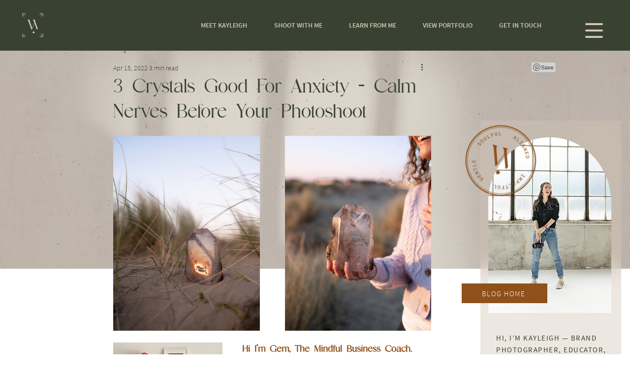

--- FILE ---
content_type: text/css; charset=utf-8
request_url: https://www.wildkindphotography.com/_serverless/pro-gallery-css-v4-server/layoutCss?ver=2&id=602tn-not-scoped&items=3436_3327_5000%7C3429_6048_4024&container=276_646_618.65625_720&options=gallerySizeType:px%7CenableInfiniteScroll:true%7CtitlePlacement:SHOW_ON_HOVER%7CgridStyle:1%7CimageMargin:51%7CgalleryLayout:2%7CisVertical:true%7CnumberOfImagesPerRow:2%7CgallerySizePx:300%7CcubeRatio:0.75%7CcubeType:fill%7CgalleryThumbnailsAlignment:none
body_size: -251
content:
#pro-gallery-602tn-not-scoped [data-hook="item-container"][data-idx="0"].gallery-item-container{opacity: 1 !important;display: block !important;transition: opacity .2s ease !important;top: 0px !important;left: 0px !important;right: auto !important;height: 396px !important;width: 298px !important;} #pro-gallery-602tn-not-scoped [data-hook="item-container"][data-idx="0"] .gallery-item-common-info-outer{height: 100% !important;} #pro-gallery-602tn-not-scoped [data-hook="item-container"][data-idx="0"] .gallery-item-common-info{height: 100% !important;width: 100% !important;} #pro-gallery-602tn-not-scoped [data-hook="item-container"][data-idx="0"] .gallery-item-wrapper{width: 298px !important;height: 396px !important;margin: 0 !important;} #pro-gallery-602tn-not-scoped [data-hook="item-container"][data-idx="0"] .gallery-item-content{width: 298px !important;height: 396px !important;margin: 0px 0px !important;opacity: 1 !important;} #pro-gallery-602tn-not-scoped [data-hook="item-container"][data-idx="0"] .gallery-item-hover{width: 298px !important;height: 396px !important;opacity: 1 !important;} #pro-gallery-602tn-not-scoped [data-hook="item-container"][data-idx="0"] .item-hover-flex-container{width: 298px !important;height: 396px !important;margin: 0px 0px !important;opacity: 1 !important;} #pro-gallery-602tn-not-scoped [data-hook="item-container"][data-idx="0"] .gallery-item-wrapper img{width: 100% !important;height: 100% !important;opacity: 1 !important;} #pro-gallery-602tn-not-scoped [data-hook="item-container"][data-idx="1"].gallery-item-container{opacity: 1 !important;display: block !important;transition: opacity .2s ease !important;top: 0px !important;left: 349px !important;right: auto !important;height: 396px !important;width: 297px !important;} #pro-gallery-602tn-not-scoped [data-hook="item-container"][data-idx="1"] .gallery-item-common-info-outer{height: 100% !important;} #pro-gallery-602tn-not-scoped [data-hook="item-container"][data-idx="1"] .gallery-item-common-info{height: 100% !important;width: 100% !important;} #pro-gallery-602tn-not-scoped [data-hook="item-container"][data-idx="1"] .gallery-item-wrapper{width: 297px !important;height: 396px !important;margin: 0 !important;} #pro-gallery-602tn-not-scoped [data-hook="item-container"][data-idx="1"] .gallery-item-content{width: 297px !important;height: 396px !important;margin: 0px 0px !important;opacity: 1 !important;} #pro-gallery-602tn-not-scoped [data-hook="item-container"][data-idx="1"] .gallery-item-hover{width: 297px !important;height: 396px !important;opacity: 1 !important;} #pro-gallery-602tn-not-scoped [data-hook="item-container"][data-idx="1"] .item-hover-flex-container{width: 297px !important;height: 396px !important;margin: 0px 0px !important;opacity: 1 !important;} #pro-gallery-602tn-not-scoped [data-hook="item-container"][data-idx="1"] .gallery-item-wrapper img{width: 100% !important;height: 100% !important;opacity: 1 !important;} #pro-gallery-602tn-not-scoped .pro-gallery-prerender{height:396px !important;}#pro-gallery-602tn-not-scoped {height:396px !important; width:646px !important;}#pro-gallery-602tn-not-scoped .pro-gallery-margin-container {height:396px !important;}#pro-gallery-602tn-not-scoped .pro-gallery {height:396px !important; width:646px !important;}#pro-gallery-602tn-not-scoped .pro-gallery-parent-container {height:396px !important; width:697px !important;}

--- FILE ---
content_type: text/css; charset=utf-8
request_url: https://www.wildkindphotography.com/_serverless/pro-gallery-css-v4-server/layoutCss?ver=2&id=7t3v-not-scoped&items=3563_750_1000%7C3452_750_1000&container=3112.65625_646_618.65625_720&options=gallerySizeType:px%7CenableInfiniteScroll:true%7CtitlePlacement:SHOW_ON_HOVER%7CgridStyle:1%7CimageMargin:51%7CgalleryLayout:2%7CisVertical:true%7CnumberOfImagesPerRow:2%7CgallerySizePx:300%7CcubeRatio:0.75%7CcubeType:fill%7CgalleryThumbnailsAlignment:none
body_size: -195
content:
#pro-gallery-7t3v-not-scoped [data-hook="item-container"][data-idx="0"].gallery-item-container{opacity: 1 !important;display: block !important;transition: opacity .2s ease !important;top: 0px !important;left: 0px !important;right: auto !important;height: 396px !important;width: 298px !important;} #pro-gallery-7t3v-not-scoped [data-hook="item-container"][data-idx="0"] .gallery-item-common-info-outer{height: 100% !important;} #pro-gallery-7t3v-not-scoped [data-hook="item-container"][data-idx="0"] .gallery-item-common-info{height: 100% !important;width: 100% !important;} #pro-gallery-7t3v-not-scoped [data-hook="item-container"][data-idx="0"] .gallery-item-wrapper{width: 298px !important;height: 396px !important;margin: 0 !important;} #pro-gallery-7t3v-not-scoped [data-hook="item-container"][data-idx="0"] .gallery-item-content{width: 298px !important;height: 396px !important;margin: 0px 0px !important;opacity: 1 !important;} #pro-gallery-7t3v-not-scoped [data-hook="item-container"][data-idx="0"] .gallery-item-hover{width: 298px !important;height: 396px !important;opacity: 1 !important;} #pro-gallery-7t3v-not-scoped [data-hook="item-container"][data-idx="0"] .item-hover-flex-container{width: 298px !important;height: 396px !important;margin: 0px 0px !important;opacity: 1 !important;} #pro-gallery-7t3v-not-scoped [data-hook="item-container"][data-idx="0"] .gallery-item-wrapper img{width: 100% !important;height: 100% !important;opacity: 1 !important;} #pro-gallery-7t3v-not-scoped [data-hook="item-container"][data-idx="1"].gallery-item-container{opacity: 1 !important;display: block !important;transition: opacity .2s ease !important;top: 0px !important;left: 349px !important;right: auto !important;height: 396px !important;width: 297px !important;} #pro-gallery-7t3v-not-scoped [data-hook="item-container"][data-idx="1"] .gallery-item-common-info-outer{height: 100% !important;} #pro-gallery-7t3v-not-scoped [data-hook="item-container"][data-idx="1"] .gallery-item-common-info{height: 100% !important;width: 100% !important;} #pro-gallery-7t3v-not-scoped [data-hook="item-container"][data-idx="1"] .gallery-item-wrapper{width: 297px !important;height: 396px !important;margin: 0 !important;} #pro-gallery-7t3v-not-scoped [data-hook="item-container"][data-idx="1"] .gallery-item-content{width: 297px !important;height: 396px !important;margin: 0px 0px !important;opacity: 1 !important;} #pro-gallery-7t3v-not-scoped [data-hook="item-container"][data-idx="1"] .gallery-item-hover{width: 297px !important;height: 396px !important;opacity: 1 !important;} #pro-gallery-7t3v-not-scoped [data-hook="item-container"][data-idx="1"] .item-hover-flex-container{width: 297px !important;height: 396px !important;margin: 0px 0px !important;opacity: 1 !important;} #pro-gallery-7t3v-not-scoped [data-hook="item-container"][data-idx="1"] .gallery-item-wrapper img{width: 100% !important;height: 100% !important;opacity: 1 !important;} #pro-gallery-7t3v-not-scoped .pro-gallery-prerender{height:396px !important;}#pro-gallery-7t3v-not-scoped {height:396px !important; width:646px !important;}#pro-gallery-7t3v-not-scoped .pro-gallery-margin-container {height:396px !important;}#pro-gallery-7t3v-not-scoped .pro-gallery {height:396px !important; width:646px !important;}#pro-gallery-7t3v-not-scoped .pro-gallery-parent-container {height:396px !important; width:697px !important;}